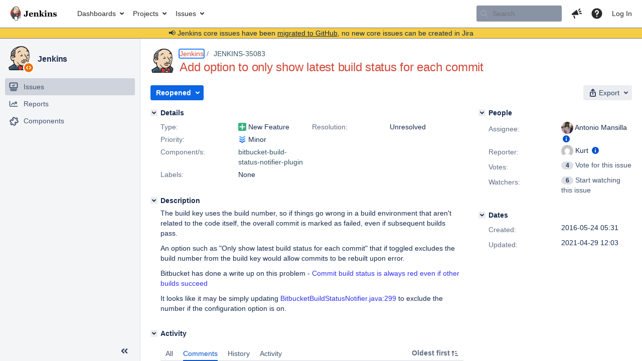

--- FILE ---
content_type: text/html;charset=UTF-8
request_url: https://issues.jenkins.io/browse/JENKINS-35083?workflowName=JNJira+%2B+In-Review&stepId=5
body_size: 21323
content:


<h2 style="display:none;">[JENKINS-35083] Add option to only show latest build status for each commit</h2>


    














    <div class="tabwrap aui-tabs horizontal-tabs aui-tabs-disabled">
        <script>resourcePhaseCheckpoint.interaction.then(() => require('wrm/require')('wrc!commentPins'));</script><script>resourcePhaseCheckpoint.interaction.then(() => require('wrm/require')('wrc!commentPinsDiscovery'));</script>

        <ul role="tablist" id="issue-tabs" class="tabs-menu" aria-label="Activity">
                                
            
            <li class="menu-item "
                role="presentation"
                id="all-tabpanel"
                data-id="all-tabpanel"
                data-key="com.atlassian.jira.plugin.system.issuetabpanels:all-tabpanel"
                data-label="All"
                data-href="/browse/JENKINS-35083?page=com.atlassian.jira.plugin.system.issuetabpanels:all-tabpanel"
            >
                                    <a role="tab" aria-selected="false" aria-controls="all-tabpanel-tabpanel" id="all-tabpanel-link" href="/browse/JENKINS-35083?page=com.atlassian.jira.plugin.system.issuetabpanels:all-tabpanel" tabindex="-1" class="ajax-activity-content">All</a>
                            </li>
                                
            
            <li class="menu-item  active-tab active "
                role="presentation"
                id="comment-tabpanel"
                data-id="comment-tabpanel"
                data-key="com.atlassian.jira.plugin.system.issuetabpanels:comment-tabpanel"
                data-label="Comments"
                data-href="/browse/JENKINS-35083?page=com.atlassian.jira.plugin.system.issuetabpanels:comment-tabpanel"
            >
                                    <a role="tab" aria-controls="comment-tabpanel-tabpanel" id="comment-tabpanel-link" aria-selected="true" tabindex="0">Comments</a>
                            </li>
                                
            
            <li class="menu-item "
                role="presentation"
                id="changehistory-tabpanel"
                data-id="changehistory-tabpanel"
                data-key="com.atlassian.jira.plugin.system.issuetabpanels:changehistory-tabpanel"
                data-label="History"
                data-href="/browse/JENKINS-35083?page=com.atlassian.jira.plugin.system.issuetabpanels:changehistory-tabpanel"
            >
                                    <a role="tab" aria-selected="false" aria-controls="changehistory-tabpanel-tabpanel" id="changehistory-tabpanel-link" href="/browse/JENKINS-35083?page=com.atlassian.jira.plugin.system.issuetabpanels:changehistory-tabpanel" tabindex="-1" class="ajax-activity-content">History</a>
                            </li>
                                
            
            <li class="menu-item "
                role="presentation"
                id="activity-stream-issue-tab"
                data-id="activity-stream-issue-tab"
                data-key="com.atlassian.streams.streams-jira-plugin:activity-stream-issue-tab"
                data-label="Activity"
                data-href="/browse/JENKINS-35083?page=com.atlassian.streams.streams-jira-plugin:activity-stream-issue-tab"
            >
                                    <a role="tab" aria-selected="false" aria-controls="activity-stream-issue-tab-tabpanel" id="activity-stream-issue-tab-link" href="/browse/JENKINS-35083?page=com.atlassian.streams.streams-jira-plugin:activity-stream-issue-tab" tabindex="-1" class="ajax-activity-content">Activity</a>
                            </li>
                </ul>

                    <div class="sortwrap">
                                    <button id="sort-button" class="issue-activity-sort-link aui-button aui-button-compact aui-button-subtle ajax-activity-content" data-tab-sort data-ajax="/browse/JENKINS-35083?actionOrder=desc" data-order="desc" title="Reverse sort direction">
                        <span class="activity-tab-sort-label">Oldest first</span>
                        <span class="aui-icon activity-tab-sort-up"></span>
                    </button>
                            </div>
                        <div class="tabs-pane active-pane"></div>
    </div>
                                <div class="issuePanelWrapper" id="comment-tabpanel-tabpanel" tabindex="0" role="tabpanel" aria-labelledby="comment-tabpanel-link">
            <div class="issuePanelProgress"></div>
            <div class="issuePanelContainer" id="issue_actions_container">
                <div class="issuePanelHeaderContainer" id="issue_actions_header_container">
                    




                </div>
                                                            



<div id="comment-263935" class="issue-data-block activity-comment twixi-block  expanded ">
    <div class="twixi-wrap verbose actionContainer">
        <div class="action-head">
            <h3>
                <button class="twixi icon-default aui-icon aui-icon-small aui-iconfont-expanded">
                    Collapse comment:         
    
    
    
    
                            Antonio Mansilla added a comment - 2016-07-13 07:59     
                </button>
            </h3>
            <div class="action-details">        
    
    
    
    
                            



    <a class="user-hover user-avatar" rel="flagbit" id="commentauthor_263935_verbose" href="/secure/ViewProfile.jspa?name=flagbit"><span class="aui-avatar aui-avatar-xsmall"><span class="aui-avatar-inner"><img src="https://www.gravatar.com/avatar/1a423c18ef09a1ccb260fe1eaf2354bd?d=mm&amp;s=16" alt="" loading="lazy" /></span></span> Antonio Mansilla</a>
 added a comment  - <a href='/browse/JENKINS-35083?focusedId=263935&page=com.atlassian.jira.plugin.system.issuetabpanels:comment-tabpanel#comment-263935' class='commentdate_263935_verbose subText comment-created-date-link'><span
                class='date user-tz' title='2016-07-13 07:59'><time class='livestamp'
                                                                     datetime='2016-07-13T07:59:56+0000'>2016-07-13 07:59</time></span></a>       </div>
        </div>
        <div class="action-body flooded"><p>The functionality was implemented and will be available in the next plugin release.</p> </div>
        <div class="action-links action-comment-actions">
                                        </div>
    </div>
    <div class="twixi-wrap concise actionContainer">
        <div class="action-head">
            <h3>
                <button class="twixi icon-default aui-icon aui-icon-small aui-iconfont-collapsed">
                    Expand comment:         
    
    
    
    
                            Antonio Mansilla added a comment - 2016-07-13 07:59     
                </button>
            </h3>
            <div class="action-details flooded">
                        
    
    
    
    
                            



    <a class="user-hover user-avatar" rel="flagbit" id="commentauthor_263935_concise" href="/secure/ViewProfile.jspa?name=flagbit"><span class="aui-avatar aui-avatar-xsmall"><span class="aui-avatar-inner"><img src="https://www.gravatar.com/avatar/1a423c18ef09a1ccb260fe1eaf2354bd?d=mm&amp;s=16" alt="" loading="lazy" /></span></span> Antonio Mansilla</a>
 added a comment  - <a href='/browse/JENKINS-35083?focusedId=263935&page=com.atlassian.jira.plugin.system.issuetabpanels:comment-tabpanel#comment-263935' class='commentdate_263935_concise subText comment-created-date-link'><span
                class='date user-tz' title='2016-07-13 07:59'><time class='livestamp'
                                                                     datetime='2016-07-13T07:59:56+0000'>2016-07-13 07:59</time></span></a>                         The functionality was implemented and will be available in the next plugin release.              </div>
        </div>
    </div>
</div>
                                             



<div id="comment-391221" class="issue-data-block activity-comment twixi-block  expanded ">
    <div class="twixi-wrap verbose actionContainer">
        <div class="action-head">
            <h3>
                <button class="twixi icon-default aui-icon aui-icon-small aui-iconfont-expanded">
                    Collapse comment:         
    
    
    
    
                            Andrius Versockas added a comment - 2020-05-24 17:18     
                </button>
            </h3>
            <div class="action-details">        
    
    
    
    
                            



    <a class="user-hover user-avatar" rel="mydisconnect" id="commentauthor_391221_verbose" href="/secure/ViewProfile.jspa?name=mydisconnect"><span class="aui-avatar aui-avatar-xsmall"><span class="aui-avatar-inner"><img src="https://www.gravatar.com/avatar/151ed8e96f04a42c7dd7ef89a05d7465?d=mm&amp;s=16" alt="" loading="lazy" /></span></span> Andrius Versockas</a>
 added a comment  - <a href='/browse/JENKINS-35083?focusedId=391221&page=com.atlassian.jira.plugin.system.issuetabpanels:comment-tabpanel#comment-391221' class='commentdate_391221_verbose subText comment-created-date-link'><span
                class='date user-tz' title='2020-05-24 17:18'><time class='livestamp'
                                                                     datetime='2020-05-24T17:18:44+0000'>2020-05-24 17:18</time></span></a>       </div>
        </div>
        <div class="action-body flooded"><p>It seems this issue was not resolved, tried this with the latest version and the build status would stay failed in Bitbucket.<br/>
Test case flow:</p>

<p>1. Launch a pipeline job for any branch (FAILED):</p>
<div class="code panel" style="border-width: 1px;"><div class="codeContent panelContent">
<pre class="code-java">bitbucketStatusNotify( buildState: <span class="code-quote">'FAILED'</span>, buildKey: <span class="code-quote">"batman"</span>, buildName: <span class="code-quote">"batman"</span>, buildDescription: <span class="code-quote">'Something went wrong with build!'</span>, repoSlug: <span class="code-quote">"${env.REPO_SLUG}"</span>, commitId: <span class="code-quote">"${env.GIT_COMMIT_FULL}"</span> )
</pre>
</div></div>
<p>2. Launch the job for the same branch with (SUCCESSFUL):</p>
<div class="code panel" style="border-width: 1px;"><div class="codeContent panelContent">
<pre class="code-java">bitbucketStatusNotify( buildState: <span class="code-quote">'SUCCESSFUL'</span>, buildKey: <span class="code-quote">"batman"</span>, buildName: <span class="code-quote">"batman"</span>, buildDescription: <span class="code-quote">'Something went wrong with build!'</span>, repoSlug: <span class="code-quote">"${env.REPO_SLUG}"</span>, commitId: <span class="code-quote">"${env.GIT_COMMIT_FULL}"</span> )
</pre>
</div></div>
<p>3. The Bitbucket Cloud UI shows that the branch build has failed (Inside 1 successful and 1 failed)</p> </div>
        <div class="action-links action-comment-actions">
                                        </div>
    </div>
    <div class="twixi-wrap concise actionContainer">
        <div class="action-head">
            <h3>
                <button class="twixi icon-default aui-icon aui-icon-small aui-iconfont-collapsed">
                    Expand comment:         
    
    
    
    
                            Andrius Versockas added a comment - 2020-05-24 17:18     
                </button>
            </h3>
            <div class="action-details flooded">
                        
    
    
    
    
                            



    <a class="user-hover user-avatar" rel="mydisconnect" id="commentauthor_391221_concise" href="/secure/ViewProfile.jspa?name=mydisconnect"><span class="aui-avatar aui-avatar-xsmall"><span class="aui-avatar-inner"><img src="https://www.gravatar.com/avatar/151ed8e96f04a42c7dd7ef89a05d7465?d=mm&amp;s=16" alt="" loading="lazy" /></span></span> Andrius Versockas</a>
 added a comment  - <a href='/browse/JENKINS-35083?focusedId=391221&page=com.atlassian.jira.plugin.system.issuetabpanels:comment-tabpanel#comment-391221' class='commentdate_391221_concise subText comment-created-date-link'><span
                class='date user-tz' title='2020-05-24 17:18'><time class='livestamp'
                                                                     datetime='2020-05-24T17:18:44+0000'>2020-05-24 17:18</time></span></a>                         It seems this issue was not resolved, tried this with the latest version and the build status would stay failed in Bitbucket. 
Test case flow: 

 1. Launch a pipeline job for any branch (FAILED): 
  
 bitbucketStatusNotify( buildState:  'FAILED' , buildKey:  "batman" , buildName:  "batman" , buildDescription:  'Something went wrong with build!' , repoSlug:  "${env.REPO_SLUG}" , commitId:  "${env.GIT_COMMIT_FULL}"  )
 
  
 2. Launch the job for the same branch with (SUCCESSFUL): 
  
 bitbucketStatusNotify( buildState:  'SUCCESSFUL' , buildKey:  "batman" , buildName:  "batman" , buildDescription:  'Something went wrong with build!' , repoSlug:  "${env.REPO_SLUG}" , commitId:  "${env.GIT_COMMIT_FULL}"  )
 
  
 3. The Bitbucket Cloud UI shows that the branch build has failed (Inside 1 successful and 1 failed)              </div>
        </div>
    </div>
</div>
                                             



<div id="comment-391320" class="issue-data-block activity-comment twixi-block  expanded ">
    <div class="twixi-wrap verbose actionContainer">
        <div class="action-head">
            <h3>
                <button class="twixi icon-default aui-icon aui-icon-small aui-iconfont-expanded">
                    Collapse comment:         
    
    
                                            
    
    
                            Sai Kiran added a comment - 2020-05-25 20:16, Edited by Sai Kiran - 2020-05-25 20:58     
                </button>
            </h3>
            <div class="action-details">        
    
    
                                            
    
    
                            



    <a class="user-hover user-avatar" rel="psy_kiran" id="commentauthor_391320_verbose" href="/secure/ViewProfile.jspa?name=psy_kiran"><span class="aui-avatar aui-avatar-xsmall"><span class="aui-avatar-inner"><img src="https://www.gravatar.com/avatar/6f347d3adf1134dbee41a458bad6d698?d=mm&amp;s=16" alt="" loading="lazy" /></span></span> Sai Kiran</a>
 added a comment  - <a href='/browse/JENKINS-35083?focusedId=391320&page=com.atlassian.jira.plugin.system.issuetabpanels:comment-tabpanel#comment-391320' class='commentdate_391320_verbose subText comment-created-date-link'><span
                class='date user-tz' title='2020-05-25 20:16'><time class='livestamp'
                                                                     datetime='2020-05-25T20:16:20+0000'>2020-05-25 20:16</time></span></a>   - <span class="subText update-info" title="Sai Kiran - 2020-05-25 20:58">edited</span>      </div>
        </div>
        <div class="action-body flooded"><p><a href="https://issues.jenkins.io/secure/ViewProfile.jspa?name=flagbit" class="user-hover" rel="flagbit">flagbit</a>I am using your Plugin for last 6 months, It is a great feature. But Soon as I moved to Pipeline I am having Trouble<br/>
1. There is no option to implement to show only the latest Builds On PR Builds sections, It shows All Builds Failure &amp; Success Both.<br/>
2. Bitbucket Has released a new check for PR's, "1 successful build on last commit" if we have any history of Failed Builds he doesn't allow the author to merge.<br/>
in this case admin must be present every time to merge a PR &amp; vice-versa with this PR check also "No failed builds on last commit".</p>

<p>It would be a great help if you give the "only Show Latest build" option with pipeline also, It will be a great help.</p> </div>
        <div class="action-links action-comment-actions">
                                        </div>
    </div>
    <div class="twixi-wrap concise actionContainer">
        <div class="action-head">
            <h3>
                <button class="twixi icon-default aui-icon aui-icon-small aui-iconfont-collapsed">
                    Expand comment:         
    
    
                                            
    
    
                            Sai Kiran added a comment - 2020-05-25 20:16, Edited by Sai Kiran - 2020-05-25 20:58     
                </button>
            </h3>
            <div class="action-details flooded">
                        
    
    
                                            
    
    
                            



    <a class="user-hover user-avatar" rel="psy_kiran" id="commentauthor_391320_concise" href="/secure/ViewProfile.jspa?name=psy_kiran"><span class="aui-avatar aui-avatar-xsmall"><span class="aui-avatar-inner"><img src="https://www.gravatar.com/avatar/6f347d3adf1134dbee41a458bad6d698?d=mm&amp;s=16" alt="" loading="lazy" /></span></span> Sai Kiran</a>
 added a comment  - <a href='/browse/JENKINS-35083?focusedId=391320&page=com.atlassian.jira.plugin.system.issuetabpanels:comment-tabpanel#comment-391320' class='commentdate_391320_concise subText comment-created-date-link'><span
                class='date user-tz' title='2020-05-25 20:16'><time class='livestamp'
                                                                     datetime='2020-05-25T20:16:20+0000'>2020-05-25 20:16</time></span></a>   - <span class="subText update-info" title="Sai Kiran - 2020-05-25 20:58">edited</span>                         flagbit I am using your Plugin for last 6 months, It is a great feature. But Soon as I moved to Pipeline I am having Trouble 
1. There is no option to implement to show only the latest Builds On PR Builds sections, It shows All Builds Failure &amp; Success Both. 
2. Bitbucket Has released a new check for PR's, "1 successful build on last commit" if we have any history of Failed Builds he doesn't allow the author to merge. 
in this case admin must be present every time to merge a PR &amp; vice-versa with this PR check also "No failed builds on last commit". 

 It would be a great help if you give the "only Show Latest build" option with pipeline also, It will be a great help.              </div>
        </div>
    </div>
</div>
                                             



<div id="comment-408613" class="issue-data-block activity-comment twixi-block  expanded ">
    <div class="twixi-wrap verbose actionContainer">
        <div class="action-head">
            <h3>
                <button class="twixi icon-default aui-icon aui-icon-small aui-iconfont-expanded">
                    Collapse comment:         
    
    
    
    
                            Tarun added a comment - 2021-04-29 12:03     
                </button>
            </h3>
            <div class="action-details">        
    
    
    
    
                            



    <a class="user-hover user-avatar" rel="tnarain5" id="commentauthor_408613_verbose" href="/secure/ViewProfile.jspa?name=tnarain5"><span class="aui-avatar aui-avatar-xsmall"><span class="aui-avatar-inner"><img src="https://www.gravatar.com/avatar/906c7abb2ebcd4446ad85c155abea5ba?d=mm&amp;s=16" alt="" loading="lazy" /></span></span> Tarun</a>
 added a comment  - <a href='/browse/JENKINS-35083?focusedId=408613&page=com.atlassian.jira.plugin.system.issuetabpanels:comment-tabpanel#comment-408613' class='commentdate_408613_verbose subText comment-created-date-link'><span
                class='date user-tz' title='2021-04-29 12:03'><time class='livestamp'
                                                                     datetime='2021-04-29T12:03:12+0000'>2021-04-29 12:03</time></span></a>       </div>
        </div>
        <div class="action-body flooded"><p>This is required in Pipeline. </p> </div>
        <div class="action-links action-comment-actions">
                                        </div>
    </div>
    <div class="twixi-wrap concise actionContainer">
        <div class="action-head">
            <h3>
                <button class="twixi icon-default aui-icon aui-icon-small aui-iconfont-collapsed">
                    Expand comment:         
    
    
    
    
                            Tarun added a comment - 2021-04-29 12:03     
                </button>
            </h3>
            <div class="action-details flooded">
                        
    
    
    
    
                            



    <a class="user-hover user-avatar" rel="tnarain5" id="commentauthor_408613_concise" href="/secure/ViewProfile.jspa?name=tnarain5"><span class="aui-avatar aui-avatar-xsmall"><span class="aui-avatar-inner"><img src="https://www.gravatar.com/avatar/906c7abb2ebcd4446ad85c155abea5ba?d=mm&amp;s=16" alt="" loading="lazy" /></span></span> Tarun</a>
 added a comment  - <a href='/browse/JENKINS-35083?focusedId=408613&page=com.atlassian.jira.plugin.system.issuetabpanels:comment-tabpanel#comment-408613' class='commentdate_408613_concise subText comment-created-date-link'><span
                class='date user-tz' title='2021-04-29 12:03'><time class='livestamp'
                                                                     datetime='2021-04-29T12:03:12+0000'>2021-04-29 12:03</time></span></a>                         This is required in Pipeline.               </div>
        </div>
    </div>
</div>
                                                 </div>
        </div>
                                    